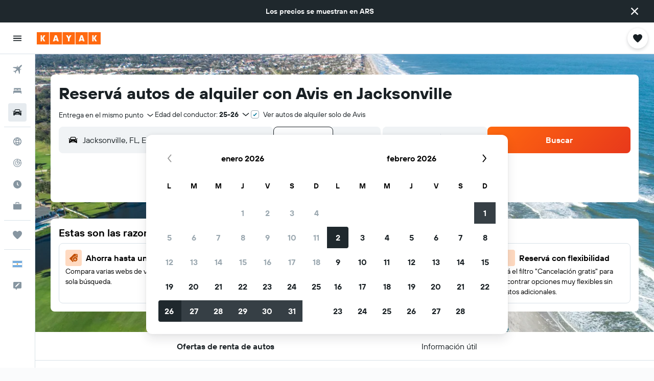

--- FILE ---
content_type: image/svg+xml
request_url: https://www.kayak.com.ar/res/images/flags-svg/ar.svg
body_size: 3101
content:
<svg xmlns="http://www.w3.org/2000/svg"  viewBox="0 0 240 160"><path fill="#74ACDF" d="M0 0h240v160H0z"/><path fill="#FFF" d="M0 53.3h240v53.3H0z"/><path fill="#85340A" d="M142.4 80c0 .3-.3.5-.6.5l-12.5.5c1.7.5 3.1 0 5.4 1.2 2.9 1.5 3.7.6 5.2 1 1.1.3 1.8.9 1.9 1.4.1.3-.1.8-.7.3-.2-.2-.6-.5-1.2-.5-1.1-.1-3.1.7-5.5-.6-1.7-.9-3.2-.6-5.1-.8l11.1 5.1c.7.3.4 1.1-.4.8l-11.8-4.4c1.4 1.1 2.8 1.2 4.6 3.2 2.1 2.5 3.2 2 4.4 2.9.9.7 1.3 1.5 1.2 2-.1.4-.5.7-.8 0-.1-.3-.3-.7-.9-1-1-.5-3.1-.5-4.9-2.6-1.2-1.4-2.8-1.8-4.4-2.7l8.3 8.9c.5.5-.1 1.2-.6.6l-9.2-8.5c.9 1.6 2.2 2.1 3 4.7 1 3.1 2.2 3 3 4.4.6 1 .6 1.9.4 2.3-.2.4-.7.4-.7-.3 0-.3 0-.8-.4-1.2-.7-.8-2.7-1.7-3.5-4.3-.6-1.8-1.9-2.7-3-4.2l4.2 11.4c.3.7-.5 1.1-.8.3L122.9 89c.2 1.8 1.2 2.8 1 5.5-.3 3.2.9 3.6 1.1 5.2.2 1.2-.2 2-.6 2.3-.3.2-.8.1-.5-.6.1-.3.2-.7.1-1.3-.3-1-1.8-2.6-1.6-5.3.2-1.9-.7-3.2-1.2-5l-.5 12.2c0 .8-.9.8-.9 0l-.5-12.5c-.5 1.7 0 3.1-1.2 5.4-1.5 2.9-.6 3.7-1 5.2-.3 1.1-.9 1.8-1.4 1.9-.4.1-.8-.2-.3-.7.2-.2.5-.6.5-1.2.1-1.1-.7-3.1.6-5.5.9-1.7.6-3.3.8-5.1l-5.1 11.1s-.1.3-.3.4h-.4c-.3-.1-.3-.5-.2-.7l4.4-11.8c-1.1 1.4-1.2 2.8-3.2 4.6-2.5 2.1-2 3.2-2.9 4.4-.7.9-1.5 1.3-2 1.2-.4-.1-.7-.5 0-.8.3-.1.7-.3 1-.9.5-1 .5-3.1 2.6-4.9 1.4-1.2 1.8-2.8 2.7-4.4L105 96c-.5.5-1.2-.1-.6-.6l8.5-9.2c-1.6.9-2.2 2.2-4.7 3-3.1 1-3 2.2-4.4 3-1 .6-1.9.6-2.3.4-.3-.2-.4-.7.3-.7.3 0 .8 0 1.2-.4.8-.7 1.7-2.7 4.3-3.5 1.8-.6 2.7-1.9 4.2-3L100 88.8c-.6.3-1.1-.5-.3-.8l11.4-5.2c-1.8.2-2.8 1.2-5.5 1-3.2-.3-3.6.9-5.2 1.1-1.2.2-2-.2-2.3-.6-.2-.3-.1-.8.6-.5.3.1.7.2 1.3.1 1-.3 2.6-1.8 5.3-1.6 1.9.2 3.2-.7 5-1.2l-12.2-.5c-.8 0-.8-.9 0-.9l12.5-.5c-1.7-.5-3.1 0-5.4-1.2-2.9-1.5-3.7-.6-5.2-1-1.1-.3-1.8-.9-1.9-1.4-.1-.4.2-.8.7-.3.2.2.6.5 1.2.5 1.1.1 3.1-.7 5.5.6 1.7.9 3.3.6 5.1.8l-11.1-5.1c-.7-.3-.4-1.1.4-.8l11.8 4.4c-1.4-1.1-2.8-1.2-4.6-3.2-2.1-2.5-3.2-2-4.4-2.9-.9-.7-1.3-1.5-1.2-2 .1-.4.5-.7.8 0 .1.3.3.7.9 1 1 .5 3.1.5 4.9 2.6 1.2 1.4 2.8 1.8 4.4 2.7l-8.3-8.9c-.5-.6.1-1.2.6-.6l9.2 8.5c-.9-1.6-2.2-2.1-3-4.7-1-3.1-2.2-3-3-4.4-.6-1-.6-1.9-.4-2.3.2-.3.7-.4.7.3 0 .3 0 .8.4 1.2.7.8 2.7 1.7 3.5 4.3.6 1.8 1.9 2.7 3 4.2l-4-11.5c-.3-.6.5-1.1.8-.3l5.2 11.4c-.2-1.8-1.2-2.8-1-5.5.3-3.2-.9-3.6-1.1-5.2-.2-1.2.2-2 .6-2.3.3-.2.8-.1.5.6-.1.3-.2.7-.1 1.3.3 1 1.8 2.6 1.6 5.3-.2 1.9.7 3.2 1.2 5l.5-12.2c0-.8.9-.8.9 0l.5 12.5c.5-1.7 0-3.1 1.2-5.4 1.5-2.9.6-3.7 1-5.2.3-1.1.9-1.8 1.4-1.9.4-.1.8.2.3.7-.2.2-.5.6-.5 1.2-.1 1.1.7 3.1-.6 5.5-.9 1.7-.6 3.2-.8 5.1l5.1-11.1c.3-.7 1.1-.4.8.4l-4.4 11.8c1.1-1.4 1.2-2.8 3.2-4.6 2.5-2.1 2-3.2 2.9-4.4.7-.9 1.5-1.3 2-1.2.4.1.7.5 0 .8-.3.1-.7.3-1 .9-.5 1-.5 3.1-2.6 4.9-1.4 1.2-1.8 2.8-2.7 4.4l8.9-8.3c.5-.5 1.2.1.6.6l-8.5 9.2c1.6-.9 2.2-2.2 4.7-3 3.1-1 3-2.2 4.4-3 1-.6 1.9-.6 2.3-.4.3.2.4.7-.3.7-.3 0-.8 0-1.2.4-.8.7-1.7 2.7-4.3 3.5-1.8.6-2.7 1.9-4.2 3l11.4-4.2c.7-.3 1.1.5.3.8L128.8 77c1.8-.2 2.8-1.2 5.5-1 3.2.3 3.6-.9 5.2-1.1 1.2-.2 2 .2 2.3.6.2.3.1.8-.6.5-.3-.1-.7-.2-1.3-.1-1 .3-2.6 1.8-5.3 1.6-1.9-.2-3.2.7-5 1.2l12.2.5h.3c.2.5.3.6.3.8z"/><path fill="#F6B40E" d="M104.5 64.7c-.2-.3-.1-.4.2-.2l9.3 8.6c-.1.1-.2.2-.3.2l-4.3-4 4 4.3-.3.3-8.6-9.2zm6.9 3.3c.8 2.5 2.1 3 3 4.7.1-.1.2-.2.3-.2-1.2-2.1-2.8-3-3-4.9.6 2.2 2.1 2.9 3.3 4.6.1-.1.2-.1.4-.2-1.2-1.6-2.7-2.6-3.4-4.6-.8-2.5-2.7-3.3-3.4-4.2-.6-.7-.5-1.3-.5-1.7-.2 0-.4.9.3 2.1.8 1.2 2 1.2 3 4.4zm-11.2 8.6c1.4.4 2.3-.5 5.3 1 2.3 1.2 3.6.7 5.4 1.2 0-.1 0-.3.1-.4-2.3-.7-4.1-.1-5.6-1.4 2 1.1 3.5.5 5.6.9 0-.1.1-.3.1-.4-2-.3-3.7.1-5.6-.9-2.3-1.2-4.3-.5-5.4-.5-.9-.1-1.2-.6-1.5-.8-.2.1.3 1 1.6 1.3zm16.5-11c-.2 2.6.8 3.6 1 5.5.1 0 .2-.1.4-.1-.3-2.4-1.5-3.8-.9-5.6-.3 2.2.9 3.5 1.3 5.6.1 0 .3 0 .4-.1-.4-2-1.5-3.4-1.3-5.6.2-2.6-1.2-4.1-1.6-5.2-.3-1 .2-1.4.1-1.7-.3 0-.7 1-.5 2 .2 1.4 1.3 1.9 1.1 5.2zm-.8 6.1c.1-.1.2-.1.4-.2l-2-5.4 2.4 5.3c.1 0 .2-.1.3-.1l-5.3-11.5c-.1-.3-.3-.3-.2.1l4.4 11.8zM103 69.3c1.2.9 2.3.4 4.5 2.9 1.7 2 3.1 2 4.6 3.2.1-.1.1-.2.2-.3-1.9-1.5-3.8-1.7-4.6-3.4 1.4 1.8 3.1 1.9 4.9 3l.3-.3c-1.7-1.1-3.5-1.3-4.9-3-1.7-2-3.8-2.1-4.8-2.6-.8-.4-.9-1-1.1-1.3-.3 0-.2 1 .9 1.8zm7.8 10.9L105 80l5.8-.2v-.4l-12.6.5c-.3 0-.3.2 0 .2l12.6.5v-.4zm-11-8.4l11.5 5.3c0-.1.1-.2.1-.4l-5.3-2.4 5.4 2c0-.1.1-.2.2-.3l-11.9-4.4c-.2-.2-.3 0 0 .2zm20-1l.2-5.8.2 5.8h.4l-.5-12.6c0-.3-.2-.4-.2 0l-.5 12.6h.4zm8.6 5.5l5.4-2-5.3 2.4c0 .1.1.2.1.3l11.5-5.3c.3-.1.2-.3-.1-.2l-11.8 4.4c.1.2.2.3.2.4zm-6.8-5.4c.7-2.3.1-4.1 1.4-5.6-1.1 2-.5 3.5-.9 5.6.1 0 .3.1.4.1.3-2-.1-3.7.9-5.6 1.2-2.3.5-4.3.5-5.4.1-.9.6-1.2.8-1.5-.1-.1-.9.4-1.3 1.6-.4 1.4.5 2.3-1 5.3-1.2 2.3-.7 3.6-1.2 5.4.2.1.3.1.4.1zm10.4.5c-2.5.8-3 2.1-4.7 3 .1.1.2.2.2.3 2.1-1.2 3-2.8 4.9-3-2.2.6-2.9 2.1-4.6 3.3.1.1.1.2.2.4 1.6-1.2 2.6-2.7 4.6-3.4 2.5-.8 3.3-2.7 4.2-3.4.7-.6 1.3-.5 1.7-.5 0-.1-.5-.2-.6-.2-.4 0-1 .2-1.5.5-1.2.8-1.2 2-4.4 3zm7.6 4.2c-1.4.2-1.9 1.4-5.3 1.1-2.6-.2-3.6.8-5.5 1 0 .1.1.2.1.4 2.4-.3 3.8-1.5 5.6-.9-2.2-.3-3.5.9-5.6 1.3 0 .1 0 .3.1.4 2-.4 3.4-1.5 5.6-1.3 2.6.2 4.1-1.2 5.2-1.6.6-.2 1.1-.1 1.7.1.2-.1-.6-.7-1.9-.5zm-16.3-4.2l2.4-5.3-2 5.4c.1 0 .2.1.3.2l4.4-11.9c.1-.3-.1-.4-.2-.1L123 71.3c.1 0 .2.1.3.1zm3.1 2l4.3-4-4 4.3c.1.1.2.2.2.3l8.6-9.3c.2-.2.1-.4-.2-.2l-9.3 8.6c.2.1.3.2.4.3zm-1.8-1.3c.1.1.2.1.3.2 1.5-1.9 1.7-3.8 3.4-4.6-1.8 1.4-1.9 3.1-3 4.9l.3.3c1.1-1.7 1.3-3.5 3-4.9 2-1.7 2.1-3.8 2.6-4.8.4-.8 1-.9 1.3-1.1-.1-.2-1-.1-1.8 1-.9 1.2-.4 2.3-2.9 4.5-2 1.6-2 3-3.2 4.5zm15.2 11.3c-1.4-.4-2.3.5-5.3-1-2.3-1.2-3.6-.7-5.4-1.2 0 .1 0 .3-.1.4 2.3.7 4.1.1 5.5 1.4-2-1.1-3.5-.5-5.6-.9 0 .1-.1.3-.1.4 2 .3 3.7-.1 5.6.9 2.2 1.2 4.1.5 5.2.5 1.1 0 1.4.6 1.7.8.3-.1-.2-1-1.5-1.3zm-39.4 1c1.4-.2 1.9-1.4 5.3-1.1 2.6.2 3.6-.8 5.5-1 0-.1-.1-.2-.1-.4-2.4.3-3.8 1.5-5.6.9 2.2.3 3.5-.9 5.6-1.3 0-.1 0-.3-.1-.4-2 .4-3.4 1.5-5.6 1.3-2.6-.2-4.1 1.2-5.2 1.6-.7.2-1.2.1-1.7-.1-.2.1.6.7 1.9.5zm23.7 3.9c-.1.1-.2.1-.4.2l2 5.4-2.4-5.3c-.1 0-.2.1-.3.1l5.3 11.5c.1.3.3.2.2-.1l-4.4-11.8zm2.8-2.2l-.3.3 4 4.3-4.3-4c-.1.1-.2.2-.3.2l9.3 8.6c.2.2.4.1.2-.2l-8.6-9.2zm1.7 5.9c-.8-2.5-2.1-3-3-4.7-.1.1-.2.2-.3.2 1.2 2.1 2.8 3 3 4.9-.6-2.2-2.1-2.9-3.3-4.6-.1.1-.2.1-.4.2 1.2 1.6 2.7 2.6 3.4 4.6.8 2.5 2.7 3.3 3.4 4.2.6.7.5 1.3.5 1.7.2 0 .4-.9-.3-2.1-.8-1.2-2-1.2-3-4.4zm8.4-1.3c-1.2-.9-2.3-.4-4.5-2.9-1.7-2-3.1-2-4.6-3.2-.1.1-.1.2-.2.3 1.9 1.5 3.8 1.7 4.6 3.4-1.4-1.8-3.1-1.9-4.9-3l-.3.3c1.7 1.1 3.5 1.3 4.9 3 1.7 2 3.8 2.1 4.8 2.6.8.4.9 1 1.1 1.3.3 0 .2-1-.9-1.8zm4.8-10.8l-12.6-.5v.4l5.8.2-5.8.2v.4l12.6-.5s.3 0 .3-.1-.3-.1-.3-.1zm-1.6 8.3L128.7 83c0 .1-.1.2-.1.4l5.3 2.4-5.4-2c0 .1-.1.2-.2.3l11.9 4.4c.2.1.3-.1 0-.3zm-16.9 6.2c.2-2.6-.8-3.6-1-5.5-.1 0-.2.1-.4.1.3 2.4 1.5 3.8.9 5.6.3-2.2-.9-3.5-1.3-5.6-.1 0-.3 0-.4.1.4 2 1.5 3.4 1.3 5.6-.2 2.6 1.2 4.1 1.6 5.2.3 1-.2 1.4-.1 1.7.3 0 .7-1 .5-2-.2-1.4-1.3-1.9-1.1-5.2zm-3.1-5.2L120 95l-.2-5.8h-.4l.5 12.6c0 .3.2.3.2 0l.5-12.6h-.4zm-6.6-2.6l-4.3 4 4-4.3c-.1-.1-.2-.2-.2-.3l-8.6 9.3c-.2.2-.1.4.2.2l9.3-8.6c-.2-.1-.3-.2-.4-.3zm-2-2.9l-5.4 2 5.3-2.4c0-.1-.1-.2-.1-.3l-11.5 5.3c-.3.1-.2.3.1.2l11.8-4.4c-.1-.2-.2-.3-.2-.4zm-3.6 4.9c2.5-.8 3-2.1 4.7-3-.1-.1-.2-.2-.2-.3-2.1 1.2-3 2.8-4.9 3 2.2-.6 2.9-2.1 4.6-3.3-.1-.1-.1-.2-.2-.4-1.6 1.2-2.6 2.7-4.6 3.4-2.5.8-3.3 2.7-4.2 3.4-.7.6-1.3.5-1.7.5 0 .2.9.4 2.1-.3 1.2-.8 1.2-2 4.4-3zm10.4.5c-.7 2.3-.1 4.1-1.4 5.5 1.1-2 .5-3.5.9-5.6-.1 0-.3-.1-.4-.1-.3 2 .1 3.7-.9 5.6-1.2 2.3-.5 4.3-.5 5.4-.1.9-.6 1.2-.8 1.5.1.1.9-.4 1.3-1.6.4-1.4-.5-2.3 1-5.3 1.2-2.3.7-3.6 1.2-5.4h-.4zm-3-1.2c-.1-.1-.2-.1-.3-.2-1.5 1.9-1.7 3.8-3.4 4.6 1.8-1.4 1.9-3.1 3-4.9l-.3-.3c-1.1 1.7-1.4 3.5-3 4.9-2 1.7-2.1 3.8-2.6 4.8-.4.8-1 .9-1.3 1.1.1.2 1 0 1.8-1 .9-1.2.4-2.3 2.9-4.5 2-1.6 2-3 3.2-4.5zm1.3.7l-2.4 5.3 2-5.4c-.1 0-.2-.1-.3-.2l-4.4 11.9s-.1.2 0 .3c.1 0 .1-.1.2-.2l5.3-11.5c-.2-.1-.3-.2-.4-.2zm11.9-8.6c0 4.8-3.9 8.6-8.6 8.6-4.8 0-8.6-3.9-8.6-8.6s3.9-8.6 8.6-8.6c4.8 0 8.6 3.8 8.6 8.6z"/><path fill="#85340A" d="M124.7 78.8c-.9-1-2.5-1-3.2.1.6.6 2.2.7 3.2-.1zm-.5 0c-.3.3-.6.5-.9.5.4-.2.4-.8 0-1 .5 0 .8.3.9.5zm-1.6-.5c-.3.3-.3.8.1 1-.3 0-.7-.2-.9-.4.2-.3.5-.5.8-.6zm2.6.5c-.1.1-.8-1-2.1-1-.4 0-.8 0-1.2.3-.4.3-.7.5-.8.5-.1.1-.2-.1-.1-.2s.3 0 .7-.3c.4-.3.6-.5 1.5-.5 1.3.1 2.1 1.2 2 1.2zm-4.4 2.5c-.6-1.2-.8-2.6-.3-3.9 1.5-1.2 3.6-1.4 5.1.7-1.6-1.4-3.6-1.6-4.6-.5-.9 1.2-.6 2.4.2 3.6-.1 0-.3 0-.4.1zm3.9-2.1c-1.2.9-2.3.8-3 .4-.7-.4-.7-.5-.5-.5.1 0 .3.1.8.4.6.2 1.4.2 2.7-.3zm-3.8 2.4c0 .2.2.4.4.4.5 0 .6-.7.1-.8.7.1.6 1.2-.1 1.2-.2 0-.4-.1-.5-.3-.4.3-1.2.3-1.6 0-.1.2-.3.3-.5.3-.8 0-.8-1.1-.1-1.2-.4.1-.3.8.1.8.2 0 .4-.2.4-.4.4.8 1.4.8 1.8 0zm-2.1 1.8c-.5.3-.7.5-1.1.7.6-.4.9-1 1.6-1 .3 0 .7.2.7.2.3-.1.5-.2.7-.2.7 0 1 .6 1.6 1-.3-.1-.6-.4-1.1-.7-.5-.3-.9.1-1.2.1-.4 0-.7-.4-1.2-.1zm1.2.5c-.3 0-.4-.1-.9-.1-.3 0-.6.1-1.1.2h-.2c1.4.1.7 1 2.3 1 1.5 0 .8-.8 2.3-1h-.3c-1.5-.3-1.7-.1-2.1-.1zm0 .9c-1.2 0-.8-.8-2-.8 1.2-.3 1.5.1 2 .1s.8-.4 2-.2c-1.2.2-.9.9-2 .9zm1.2 1.5c-.1-.6-.6-1-1.2-1s-1.1.4-1.2 1c0-.7.6-1.2 1.2-1.2s1.2.5 1.2 1.2zm-6.8-8.2c1.5-2.1 3.6-1.9 5.1-.7.5 1.3.3 2.7-.3 3.9-.1-.1-.2-.1-.3-.1.8-1.2 1.1-2.5.2-3.6-1.1-1.1-3.1-.9-4.7.5zm2.5-.2c-1.2 0-1.9 1-2.1 1-.1-.1.7-1.2 2.1-1.2.9 0 1.1.2 1.5.5.4.3.6.3.7.3.1.1 0 .3-.1.2-.1-.1-.4-.2-.8-.5-.5-.3-.9-.3-1.3-.3zm-1.6 1c.7.6 2.2.7 3.2-.1-.8-.9-2.5-1-3.2.1zm.3 0c.2-.4.6-.6 1-.6-.4.3-.3.9.1 1.1-.4-.1-.8-.3-1.1-.5zm2.5-.1c-.2.2-.5.4-.7.5.3-.2.3-.7 0-1 .3.1.6.3.7.5zm.2.8c-.7.4-1.8.5-3-.4 1.4.5 2.2.5 2.7.3.5-.3.7-.4.8-.4.1-.1.1.1-.5.5z"/></svg>